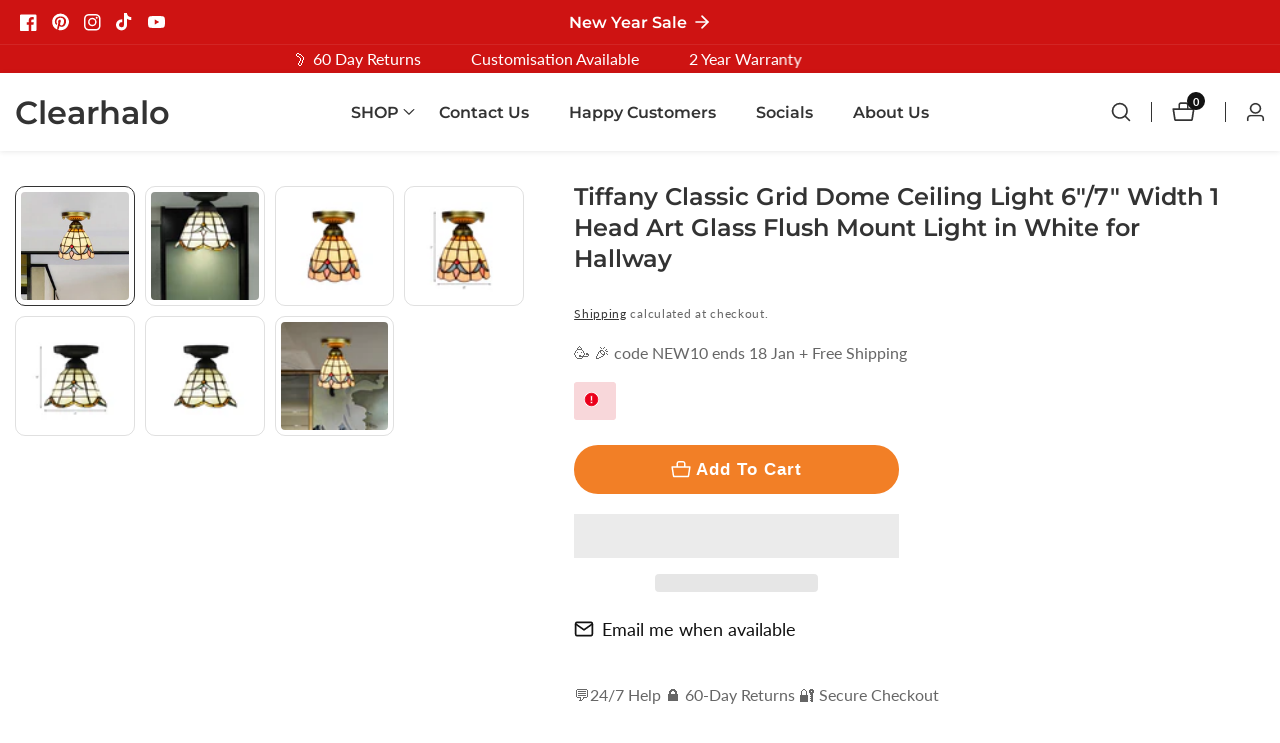

--- FILE ---
content_type: text/javascript
request_url: https://www.clearhalo.com/cdn/shop/t/54/assets/details-disclosure.js?v=33873286506536624111762015096
body_size: -666
content:
class DetailsDisclosure extends HTMLElement{constructor(){super(),this.mainDetailsToggle=this.querySelector("details"),this.mainDetailsToggle.addEventListener("focusout",this.onFocusOut.bind(this))}onFocusOut(){setTimeout(()=>{this.contains(document.activeElement)||this.close()})}close(){this.mainDetailsToggle.removeAttribute("open"),this.mainDetailsToggle.querySelector("summary").setAttribute("aria-expanded",!1)}}customElements.define("details-disclosure",DetailsDisclosure);
//# sourceMappingURL=/cdn/shop/t/54/assets/details-disclosure.js.map?v=33873286506536624111762015096


--- FILE ---
content_type: text/javascript
request_url: https://www.clearhalo.com/cdn/shop/t/54/assets/product-form.js?v=143115984264147846241762015096
body_size: -26
content:
customElements.get("product-form")||customElements.define("product-form",class extends HTMLElement{constructor(){super(),this.form=this.querySelector("form"),this.form.addEventListener("submit",this.onSubmitHandler.bind(this)),this.cartNotification=document.querySelector("cart-notification"),this.cartItems=document.querySelector("cart-items"),this.quickViewWarpper=document.getElementById("quickViewWrapper"),this.hideErrors=this.dataset.hideErrors==="true"}onSubmitHandler(evt){evt.preventDefault();const submitButton=this.querySelector('[type="submit"]');submitButton.setAttribute("disabled",!0),submitButton.classList.add("loading");let config=fetchConfig("javascript");config.headers["X-Requested-With"]="XMLHttpRequest",delete config.headers["Content-Type"];let formData=new FormData(this.form);this.cartNotification&&(formData.append("sections",this.cartNotification.getSectionsToRender().map(section=>section.id)),this.cartNotification.setActiveElement(document.activeElement)),this.cartItems&&formData.append("sections",this.cartItems.getSectionsToRender().map(section=>section.section)),formData.append("sections_url",window.location.pathname),config.body=formData,fetch(`${routes.cart_add_url}`,config).then(response=>response.json()).then(parsedState=>{if(parsedState.status){this.handleErrorMessage(parsedState.description);return}this.cartNotification&&this.cartNotification.renderContents(parsedState),this.cartItems&&this.cartItems.renderContents(parsedState),document.querySelector(".product-form__error-message-wrapper")?.classList.add("no-js-inline")}).catch(e=>{console.error(e)}).finally(()=>{submitButton.classList.remove("loading"),submitButton.removeAttribute("disabled"),this.quickViewWarpper?.classList.remove("show__modal"),document.body.classList.remove("overflow-hidden")})}handleErrorMessage(errorMessage=!1){this.hideErrors||(this.errorMessageWrapper=this.errorMessageWrapper||this.querySelector(".product-form__error-message-wrapper"),this.errorMessage=this.errorMessage||this.errorMessageWrapper.querySelector(".product-form__error-message"),this.errorMessageWrapper.toggleAttribute("hidden",!errorMessage),errorMessage&&(this.errorMessage.textContent=errorMessage,this.errorMessageWrapper.classList.remove("no-js-inline")))}});
//# sourceMappingURL=/cdn/shop/t/54/assets/product-form.js.map?v=143115984264147846241762015096
